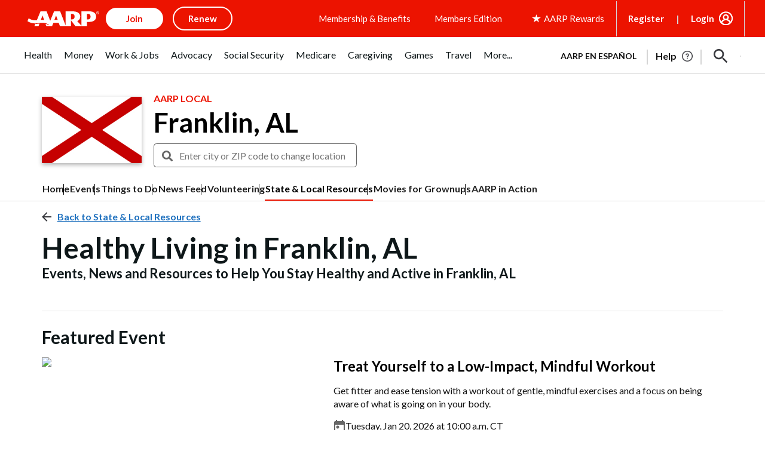

--- FILE ---
content_type: text/html; charset=utf-8
request_url: https://www.google.com/recaptcha/api2/aframe
body_size: 267
content:
<!DOCTYPE HTML><html><head><meta http-equiv="content-type" content="text/html; charset=UTF-8"></head><body><script nonce="9IcJXdNUDCoSY7t_czCELg">/** Anti-fraud and anti-abuse applications only. See google.com/recaptcha */ try{var clients={'sodar':'https://pagead2.googlesyndication.com/pagead/sodar?'};window.addEventListener("message",function(a){try{if(a.source===window.parent){var b=JSON.parse(a.data);var c=clients[b['id']];if(c){var d=document.createElement('img');d.src=c+b['params']+'&rc='+(localStorage.getItem("rc::a")?sessionStorage.getItem("rc::b"):"");window.document.body.appendChild(d);sessionStorage.setItem("rc::e",parseInt(sessionStorage.getItem("rc::e")||0)+1);localStorage.setItem("rc::h",'1768896348007');}}}catch(b){}});window.parent.postMessage("_grecaptcha_ready", "*");}catch(b){}</script></body></html>

--- FILE ---
content_type: text/css
request_url: https://local.aarp.org/css/style_redesign.css?v=111225
body_size: 11405
content:
:root {
	--red-color: #EC1300;
	--red-hover-color: #AB2125;
	--dark-red-color: #dd1200;
	--dark-color: #37383D;
	--black-color: #121212;
	--light-color: #676767;
	--faded-color: #DDD;
	--disabled-color: #CCC;
	--border-color: #D5D5D5;
	--link-color: #2172BF;
	--link-hover-color: #486784;
	--bg-light-color: #f9f8f6;
}

.mt-1 {margin-top: 5px !important;}
.mt-2 {margin-top: 10px !important;}
.mt-3 {margin-top: 15px !important;}
.mt-4 {margin-top: 30px !important;}
.mt-5 {margin-top: 45px !important;}
.mb-1 {margin-bottom: 5px !important;}
.mb-2 {margin-bottom: 10px !important;}
.mb-3 {margin-bottom: 15px !important;}
.mb-4 {margin-bottom: 30px !important;}
.mb-5 {margin-bottom: 45px !important;}
.ml-auto {margin-left: auto !important;}
.mr-auto {margin-right: auto !important;}
.mx-auto {margin-right: auto !important;margin-left: auto !important;}
.d-flex {display: flex;}
.text-heavy {
	font-weight: 700;
}
.aarp-red {
	color: var(--red-color);
}
a.aarp-red {
	color: var(--red-color);
	font-weight: 700;
}
a.aarp-red:hover, a.aarp-red:active, a.aarp-red:focus {
	color: var(--red-color);
	text-decoration: underline;
}

.aarp-red-svg-mask {
	filter: invert(23%) sepia(49%) saturate(4063%) hue-rotate(349deg) brightness(109%) contrast(88%)
}
.text-dark,
.text-dark:hover,
.text-dark:active {
	color: var(--black-color)
}
.text-decoration-none,
.text-decoration-none:hover {
	text-decoration: none;
}
.w-100 {width: 100%;}
.row.narrow {
	margin-left: -6px;
    margin-right: -6px;
}
.row.narrow div[class^="col-"] {
	padding-left: 6px;
    padding-right: 6px;
}
.small {
    font-size: 16px !important;
    font-family: 'Lato', sans-serif;
	color: var(--light-color) !important;
}
.aarp-red {
	color: var(--red-color)
}
.aarp-dark-red {
	color: var(--dark-red-color)
}
.opacity-75 {opacity: .75;}
.opacity-50 {opacity: .5;}
.d-none {display: none !important;}

.btn-black {
	text-align: center;
    border: 1px solid var(--black-color);
    color: var(--black-color);
    border-radius: 24px;
    font-size: 16px;
    line-height: 24px;
    padding-left: 18px;
    padding-right: 18px;
    font-weight: 600;
	cursor: pointer;
    display: flex;
    justify-content: center;
    align-items: center;
	min-height: 42px;
}

.btn-black:hover {
	background: #FFF;
    border: 2px solid var(--black-color);
    color: var(--black-color);
	text-decoration: none;
}

.btn-black:active,
.btn-black.active,
.btn-black:focus {
	background: var(--black-color);
    border: 2px solid var(--black-color);
    color: #FFF;
	text-decoration: none;
	outline: none;
}

.btn-black.disabled:focus,
.btn-black.disabled:hover,
.btn-black.disabled {
	cursor: not-allowed;
	color: #CCC;
    border-color: #CCC;
	background: none;
}

.bg-gray {
	background: var(--dark-color);
	opacity: 0.5;
	color: #FFF;
}

.btn.btn-gray {
	background-color: var(--faded-color) !important;
	color:  var(--light-color) !important;
}
.btn.btn-gray:active,
.btn.btn-gray.active,
.btn.btn-gray:focus {
	background-color: var(--light-color) !important;
}

.btn-red-sq {
	text-align: center;
    border: 1px solid var(--red-color);
    color: var(--red-color);
    border-radius: 8px;
    font-size: 14px;
    line-height: 14.25px;
    padding: 8px;
    min-width: 100px;
    font-weight: 600;
	display: inline-block;
	cursor: pointer;
}
.btn-red-sq:focus,
.btn-red-sq:hover,
.btn-red-sq:active,
.btn-red-sq.active {
	background: var(--red-color);
    color: #FFF;
	text-decoration: none;
}

.btn-red-sq.disabled:focus,
.btn-red-sq.disabled:hover,
.btn-red-sq.disabled {
	cursor: not-allowed;
	color: #CCC;
    border-color: #CCC;
	background: none;
}

button[disabled], html input[disabled],
button[disabled]:hover, html input[disabled]:hover {
	color: #CCC;
    border-color: #CCC;
	border-width: 1px;
	background: none;
}

.card-link,
.pointer {
	cursor: pointer;
}

.card-link:hover .title a {
	text-decoration: underline;
}

.list-group-flush .list-group-item {
	border-right: none;
    border-left: none;
    padding: 10px 0;
}
.list-group-flush .list-group-item:first-child {
	border-top: none;
}
.list-group-flush .list-group-item:last-child {
	border-bottom: none;
}

.toggle-panel {
	background-color: #F9F8F6;
    border: 1px solid #D5D5D5;
    border-radius: 4px;
    margin: 10px 0;
    padding: 24px;
	font-size: 20px;
	line-height: 27px;
	font-weight: 700;
	cursor: pointer;
    position: relative;
	color: var(--dark-color);
	display: flex;
	align-items: center;
	gap: 16px;
}
.toggle-panel .icon {
	margin-left: auto;
}
.toggle-panel .icon .plus {
	display:none;
}
.toggle-panel.collapsed .minus {
	display:none;
}
.toggle-panel.collapsed .plus {
	display:block;
}
.toggle-panel:focus, 
.toggle-panel:hover {
	text-decoration: none;
}
.toggle-panel .answer {
	font-size: 20px;
    line-height: 36px;
    font-weight: 400;
    margin: 20px 0 0;
    border-top: 1px solid #D5d5d5;
    padding-top: 17px;
}

.event-filter .nav:after, .event-filter .nav:before,
.event-filter .ui-helper-clearfix:before, .event-filter .ui-helper-clearfix:after {
	display: none;
}
.event-filter .toggle-panel .text {
	line-height: 1.2;
}
.event-filter .toggle-panel:hover ,
.event-filter .toggle-panel .text:hover {
	color: #000;
	text-decoration: underline;
}


.event-filter .toggle-panel {
	margin: 0;
	background: #FFF;
}
.event-filter .filter-container {
	padding: 16px 16px 2px;
	background: #FFF;
    box-shadow: 0px 0px 10px rgb(0 0 0 / 10%);
}
.event-filter .tab-nav {
    padding: 0 16px 16px;
    text-align: center;
}
.event-filter .tab-nav .nav-tabs {
	box-shadow: none;
    padding: 0;
    border: 0;
}

.event-filter .tab-content {
	margin: 0;
}
.event-filter .filter-buttons {
	display: flex;
    gap: 16px;
    justify-content: center;
    margin: 16px;
}
.event-filter .filter-buttons .btn-black {
	font-size: 14px;
}

.white-btn {
    text-align: center;
    border: 1px solid;
    border-color: var(--dark-color);
    background-color: #FFF;
    color: var(--dark-color);
    border-radius: 16px;
    padding: 2px 6px;
    margin-left: 5px;
    cursor: pointer;
    font-size: 12px;
}
.white-btn:hover {
    background-color: var(--red-color);
    color: #FFF;
    border-color: var(--red-color);
	text-decoration: none;
}

/* date tab */

/* .tab-nav a.btn-black {
	color: var(--black-color);
}
.tab-nav a.btn-black:hover,
.tab-nav a.btn-black:focus,
.tab-nav a.btn-black.active {
	color: #FFF;
} */

.tab-category li.item {
	margin: 5px 10px;
    display: block;
	width: 100%;
}
.tab-category li.item label {
	padding: 3px 0 0 40px
}
.tab-category input[type=checkbox]+label:before {
	border: 1px solid var(--dark-color);
	border-radius: 4px;
}
.tab-category input[type=checkbox]:checked+label:before {
	border-color: var(--red-color);
    background-color: var(--red-color);
}

.tab-category input[type=checkbox].loading+label:before {
	border-color: var(--red-color);
    background-color: var(--red-color);
}
.tab-category input[type=checkbox].loading+label:after {
	content: "\e62e";
    -webkit-animation: fa-spin 2s linear infinite;
    animation: fa-spin 2s linear infinite;
	display: block;
	color: #FFF;
}

.tab-category .item.disabled input[type=checkbox]+label:before {
	border: 1px solid var(--disabled-color);
}
.tab-category .item.disabled label {
	color:var(--disabled-color);
}

.tab-date {
	border: 1px solid #7C7C7C;
    border-radius: 8px !important;
    display: flex;
    width: 280px;
    margin: 0 auto;
    flex-direction: column;
}

.tab-date .ui-datepicker {
	width: 100%;
}
.tab-date .ui-datepicker td {
	width: 14%;
}
.tab-date .text {
	margin: 10px;
}
.tab-date .ui-widget-content .ui-state-active {
	border: 1px solid #c5c5c5;
    background: #f6f6f6;
    font-weight: normal;
    color: #454545;
}
.tab-date .ui-widget-content .ui-state-highlight
 {
	border: 1px solid #c5c5c5;
    background: #f6f6f6;
    font-weight: bold;
    color: #454545;
}
.tab-date .ui-widget-content .ui-state-setdate .ui-state-active,
.tab-date .ui-widget-content .ui-state-selected {
	border: 1px solid var(--red-color);
    background: var(--red-color);
	color: #FFF;
}

.tab-date #datepickers {
    display: flex;
    justify-content: center;
}
.tab-date #datepickers .ui-datepicker td {
	padding:1px 0;
}
.tab-date #datepickers .ui-datepicker {
    border: none;
	display: flex !important;
    justify-content: center;
	flex-direction: column;
    gap: 16px;
	background: none;
}
.tab-date #datepickers .ui-datepicker-row-break {
	display: none;
}
.tab-date #datepickers .ui-datepicker-group {
	border: 1px solid #7C7C7C;
    padding: initial;
    border-radius: 8px;
    background-color: #FFF;
	width: unset;
}

.tab-date #datepickers .ui-datepicker .ui-datepicker-header {
	border: none;
    background: none;
}

.tab-date #datepickers .ui-datepicker .ui-datepicker-header .ui-icon {
	font-family: "Font Awesome 5 Pro";
    font-weight: 900;
    -webkit-font-smoothing: antialiased;
    display: inline-block;
    font-style: normal;
    font-variant: normal;
    text-rendering: auto;
    line-height: 1;
    text-indent: unset;
    font-size: 20px;
    width: 13px;
    height: 20px;
	background: none;
	cursor: pointer;
}
.ui-datepicker .ui-datepicker-next,
.ui-datepicker .ui-datepicker-next.ui-datepicker-next-hover {
    right: 8px;
}
.ui-datepicker .ui-datepicker-prev,
.ui-datepicker .ui-datepicker-next.ui-datepicker-next-prev {
    left: 8px;
}

.tab-date #datepickers .ui-datepicker .ui-datepicker-header .ui-icon-circle-triangle-e:before {
    content: "\f054";
}
.tab-date #datepickers .ui-datepicker .ui-datepicker-header .ui-icon-circle-triangle-w:before {
    content: "\f053";
}
.tab-date #datepickers .ui-datepicker .ui-datepicker-header .ui-state-hover {
	border: none;
    background: none;
}
.tab-date #datepickers .ui-datepicker table {
	margin: 0;
}
.tab-date #datepickers .ui-datepicker th {
	font-size: 12px;
}
/* .tab-date #datepickers .ui-datepicker th.ui-datepicker-week-end {
	color: var(--red-color);
} */

.tab-date #datepickers .ui-datepicker .ui-state-default {
	border: none;
    background: none;
    text-align: center;
	padding: 5px 9px;
    border: 1px solid #FFF;
}
/* .tab-date #datepickers .ui-datepicker .ui-datepicker-week-end .ui-state-default {
	color: var(--red-color);
} */
.tab-date #datepickers .ui-datepicker .ui-state-default.ui-state-highlight {
	color: var(--dark-color);
}
.tab-date #datepickers .ui-datepicker .ui-state-default.ui-state-active,
.tab-date #datepickers .ui-datepicker .ui-state-default.ui-state-hover {
	color: var(--red-color);
    border: 1px solid var(--red-color);
    border-radius: 8px;
	font-weight: 600;
}
.tab-date #datepickers .ui-datepicker .ui-state-default.ui-state-selected,
.tab-date #datepickers .ui-datepicker .ui-state-default.ui-state-start-date ,
.tab-date #datepickers .ui-datepicker .ui-state-default.ui-state-end-date {
    background: var(--red-color);
    border: 1px solid var(--red-color);
	color: #FFF;
    border-radius: 8px;
	font-weight: 600;
}

.tab-date #datepickers .ui-datepicker .ui-state-range {
	background: #FFC6B3;
    color: var(--red-color);
    border: 1px solid #FFC6B3;
	font-weight: 600;
}
.tab-date #datepickers .ui-datepicker .ui-state-noevent a.ui-state-default {
    color: #CCC;
}
.tab-date #datepickers .ui-datepicker .ui-state-default.ui-state-hover.ui-state-range {
    background: var(--red-color);
    border: 1px solid var(--red-color);
	color: #FFF;
	font-weight: 600;
    border-radius: 0
}
.tab-date #datepickers .ui-datepicker .ui-state-default.ui-state-start-date {
	border-top-right-radius: 0;
	border-bottom-right-radius: 0;
}
.tab-date #datepickers .ui-datepicker .ui-state-default.ui-state-end-date {
	border-top-left-radius: 0;
	border-bottom-left-radius: 0;
}

/* end date tab */

.keyword-form {
	display: flex;
    gap: 12px;
}

.listing-module, .vcc-design .ar-listing, .vcc-view {
	font-family: 'Lato', sans-serif;
}

.listing-module .subtitle .white-btn:hover, 
.vcc-design .ar-listing .subtitle .white-btn:hover {
    background-color: var(--red-color);
    color: #FFF;
    border-color: var(--red-color);
}

.listing-module .date-nav, 
.vcc-design .ar-listing .date-nav {
	display: flex;
    justify-content: center;
    align-items: center;
    gap: 16px;
	margin-bottom: 24px;
}
.vcc-design  .date-string {
    font-size: 16px;
    line-height: 20px;
    color: var(--red-color);
    font-weight: 700;
    text-transform: uppercase;
    text-align: center;
}

.listing-module .date-nav .btn-round,
.carousel-control .btn-round,
.vcc-design .ar-listing .date-nav .btn-round {
	border: 1px solid var(--dark-color);
	background-color: #FFF;
    width: 30px;
    height: 30px;
    border-radius: 50%;
    text-align: center;
    align-items: center;
    justify-content: center;
    font-size: 12px;
	cursor: pointer;
    display: flex;
}

.listing-module .date-nav.hide-nav .btn-round,
.vcc-design .ar-listing .date-nav.hide-nav .btn-round {
	display: none;
}
.listing-module .date-nav .btn-round .fa-chevron-right,
.carousel-control .btn-round .fa-chevron-right,
.vcc-design .ar-listing .date-nav .btn-round .fa-chevron-right {
	margin-top: 2px;
    margin-left: 1px;
}
.listing-module .date-nav .btn-round .fa-chevron-left, 
.carousel-control .btn-round .fa-chevron-left,
.vcc-design .ar-listing .date-nav .btn-round .fa-chevron-left {
	margin-top: 2px;
    margin-right: 1px;
}

.listing-module .date-nav .btn-round:focus,
.listing-module .date-nav .btn-round:hover,
.listing-module .date-nav .btn-round:active,
.listing-module .date-nav .btn-round.active,
.carousel-control .btn-round:focus,
.carousel-control .btn-round:hover,
.carousel-control .btn-round:active,
.vcc-design .ar-listing .date-nav .btn-round:focus,
.vcc-design .ar-listing .date-nav .btn-round:hover,
.vcc-design .ar-listing .date-nav .btn-round:active,
.vcc-design .ar-listing .date-nav .btn-round.active {
	border: 1px solid var(--red-color);
	background: var(--red-color);
    color: #FFF;
	text-decoration: none;
}
.carousel-control .btn-round:focus i,
.carousel-control .btn-round:hover i,
.carousel-control .btn-round:active i {
    color: #FFF;
}

.listing-module .date-nav.disable-next .filter-next-week,
.listing-module .date-nav.disable-next .filter-next-day,
.listing-module .date-nav.disable-prev .filter-prev-week,
.listing-module .date-nav.disable-prev .filter-prev-day,
.listing-module .date-nav .btn-round.disabled:focus,
.listing-module .date-nav .btn-round.disabled:hover,
.listing-module .date-nav .btn-round.disabled,
.vcc-design .ar-listing .date-nav.disable-next .filter-next-week,
.vcc-design .ar-listing .date-nav.disable-next .filter-next-day,
.vcc-design .ar-listing .date-nav.disable-prev .filter-prev-week,
.vcc-design .ar-listing .date-nav.disable-prev .filter-prev-day,
.vcc-design .ar-listing .date-nav .btn-round.disabled:focus,
.vcc-design .ar-listing .date-nav .btn-round.disabled:hover,
.vcc-design .ar-listing .date-nav .btn-round.disabled {
	cursor: not-allowed;
	color: #CCC;
    border-color: #CCC;
	background: none;
}

.listing-module .date-string
.vcc-design .ar-listing .date-string {
	font-size: 16px;
	line-height: 20px;
	color: var(--red-color);
	font-weight: 700;
	text-transform: uppercase;
	text-align: center;
}

.filter-navigation .toggle-panel:focus {
	outline: none;
	color: var(--black-color);
}
.filter-navigation:has(.toggle-panel:focus){
	outline: #ef3829 dotted 2px
}

.listing-module .vcc-item:first-child,
.listing-module .vcc-item,
.vcc-design .ar-listing .vcc-item:first-child,
.vcc-design .ar-listing .vcc-item {
	background: #FFFFFF;
	border: 1px solid var(--border-color);
	box-shadow: 0px 0px 10px rgba(0, 0, 0, 0.1);
	border-radius: 4px;
	margin-bottom: 20px;
	padding: 20px;
	overflow: hidden;
}
.list .vcc-item .title {
	color: var(--dark-color);
	margin: 10px 0;
	font-size: 20px;
	line-height: 24px;
	font-weight: 700;
	display: flex;
    gap: 10px;
}
.list .vcc-item .title .list-icon {
	margin-top: 3px;
}

.list .vcc-item .top {
	display: flex;
	align-items: center;
	font-size: 12px;
	line-height: 16px;
	font-weight: 900;
	text-transform: uppercase;
}
.vcc-item  .gold-slug {
    font-size: 15px;
    font-weight: 700;
    text-transform: uppercase;
    color: var(--red-color);
    margin: 0 0 -5px;
}
.bottom-slug {
	display:none;
    font-size: 15px;
    font-weight: 700;
    text-transform: uppercase;
    color: #FFF;
	background-color: #000;
	padding: 5px 10px;
    position: absolute;
    width: 100%;
    bottom: 0;
}
.past-event {
	opacity: .5;
    pointer-events: none;
}
.past-event .image {
	position: relative;
}
.past-event .bottom-slug {
	display: initial;
}

.vcc-item .category .icon {
	margin-right: 5px;
	max-width: 24px;
}
.vcc-item .top .category-name a, .vcc-item .top .category-name a:active {
	color: var(--dark-color);
}
.vcc-item .top .category-name a:hover {
	color: var(--red-color);
}
.vcc-item .share {
	margin-left: auto;
	cursor: pointer;
}
.vcc-item .share .icon {
	margin-right: 5px;
}
.vcc-item .detail {
	display: flex;
	margin: 5px 0;
	gap: 10px;
}
.vcc-item .image-right {
	float: right;
    margin-left: 10px;
	text-align: center;
}
.vcc-item .image-left {
	float: left;
    margin-right: 10px;
	text-align: center;
}
.vcc-item .image {
    width: 100%;
	max-width: 130px;
	margin-bottom: 12px;
}
.vcc-item .image img {
	border-radius: 4px;
}
.vcc-item .description {
	margin-bottom: 10px;
	width: 100%;
}

.vcc-item .detail .eventfull {
	font-weight: bold;
}
.vcc-item .detail .icon.calendar {
	margin:0 1px;
}

.vcc-item .read-more {
	border: 1px solid var(--red-color);
	color: var(--red-color);
	border-radius: 20px;
	padding: 7px 50px;
    margin-top: 10px;
    display: inline-block;
}

.content .dropdown .dropdown-toggle {
	background: #FFFFFF;
	border: 1px solid var(--light-color);
	border-radius: 4px;
	text-transform: unset;
    font-weight: 400;
	color: var(--light-color) !important;
}
.content .dropdown.open>.btn.btn-default.dropdown-toggle, 
.content .dropdown .dropdown-toggle:focus,
.content .dropdown .dropdown-toggle:active,
.content .dropdown .dropdown-toggle:hover {
	background-color: unset;
}
.content .dropdown .dropdown-toggle .caret {
	margin-left: 20px;
}
.content .dropdown-menu>li>a:focus, .dropdown-menu>li>a:hover {
	background: #F5F5F5;
}
.content .dropdown-menu.break-space li,
.content .dropdown-menu.break-space li a {
	white-space: break-spaces;
}
.share-dropdown-btn {position: relative;}
.share-dropdown {
	display:none;
	position: absolute;
    min-height: 100px;
    background-color: #FFF;
    box-shadow: 0px 0px 10px rgb(0 0 0 / 10%);
    padding: 10px;
    right: 0;
	width: unset;
	z-index: 1;
}

.ar-listing .ar-show-more a,
.vcc-design .ar-listing .ar-show-more a {
	width: 100%;
}
.vcc-design .ar-listing .ar-show-more a:hover {
	color: #FFFFFF !important;
	text-decoration: underline;
}
.vcc-design .ar-listing .ar-show-more .icon-down-arrow,
.vcc-design .ar-listing .ar-show-more .middle-divider {
	display: none;
}

.vcc-design .weekly-subsection {
    font-size: 16px;
    font-weight: 800;
    text-transform: uppercase;
    margin-bottom: 16px;
}

.repeated-events-list {
	font-size: 14px;
}

.banner-featured .row .col {
	margin: 15px 0;
}

.vcc-design .ar-listing .ar-show-more a,
.aarpe-footer .aarpe-newsletter .btn,
.btn,
.big-red-button {
    background-color: var(--red-color);
	color: #FFFFFF !important;
    border-radius: 22px;
    padding: 12px 50px;
    display: inline-block;
	text-align: center;
	border: none;
	white-space: nowrap;
	font-weight: normal;
    text-transform: initial;
    font-size: initial;
	line-height: initial;
	text-decoration: none;
}

form .btn {
	padding: 8px 20px;
}


.aarpe-footer .aarpe-newsletter .btn:focus,
.aarpe-footer .aarpe-newsletter .btn:active,
.aarpe-footer .aarpe-newsletter .btn:hover,
.vcc-design .ar-listing .ar-show-more a:focus,
.vcc-design .ar-listing .ar-show-more a:active,
.vcc-design .ar-listing .ar-show-more a:hover,
.btn:focus,
.btn:active,
.btn:hover,
.big-red-button:focus,
.big-red-button:active,
.big-red-button:hover {
    background-color: var(--red-hover-color);
	text-decoration: none;
}

.big-red-button.full {
	width: 100%;
}


/****************
* New Header, Nav and Breadcrumb
****************/

/* header.new {
	z-index: 1;
} */

.header-line {
	display: flex;
	column-gap: 15px;
	align-items: flex-start;
	flex-wrap: wrap;
	flex-direction: column;
	width: 100%;
}
.header-group .header-subtitle {
	width: 100%;
	display: flex;
	flex-direction: column;
	column-gap: 10px;
}
.header-group .header-subtitle .city {
	color: #222;
	font-weight: 700;
	font-size: 20px;
	text-transform: uppercase;
}
.header-group .header-subtitle .highlighting {
	font-size: 16px;
}

.header-line .highlighting {
	font-size: 16px;
	font-weight: bold;
	color: #616161;
	text-transform: uppercase;
}
.header-group .header-group {
	/* border-bottom: 1px solid #e1e1e1; */
    padding-bottom: 10px;
}
.header-group .header-group .header-group-rightside-module {
	margin-left: auto;
}
.header-group .header-title h1, 
.header-group .header-title {
	font-size: 36px;
	margin: 15px 0 0;
	font-weight: 700;
}
.header-group .header-subtitle h2 {
	font-size: 22px;
	margin-top: 5px;
}
header.new .location {
	font-weight: 700;
	font-size: 30px;
	margin: 0;
	line-height: 1.1;
}

header.new .guest-header-title {
	font-weight: 700;
	font-size: 30px;
	margin: 0;
	line-height: 1.1;
}
header.new .guest-header-subtitle {
	font-size: 22px;
	font-weight: bold;
	text-transform: uppercase;
}

header.new .location a,
header.new .pr .subtitle a,
.header-group .header-title h1 a {
	color: #000;
}

header.new .pr .subtitle {
	font-size: 20px;
	font-weight: 700;
	text-transform: uppercase;
}

.persistent-change-city {
	position: relative;
	margin-top: 10px;
	max-width: 100%;
}
.persistent-change-city .fa-search {
	position: absolute;
    left: 14px;
    top: 18px;
    font-size: 18px;
    color: #676767;
}
.persistent-change-city .city-state {
	width: 340px;
    max-width: 100%;
    padding-left: 42px;
    border: 1px solid #676767;
    border-radius: .25em;
    font-size: 18px;
    line-height: 150%;
    color: #676767;
    height: 50px;
}
.persistent-change-city .city-state:focus {
	outline: 1.25px solid #676767;
}
.persistent-change-city .city-state-container {
    font-size: 18px;
}
.persistent-change-city .city-state-container .ui-menu-item-wrapper {
    padding: 8px 14px;
}
.persistent-change-city .city-state-container .ui-menu-item-wrapper.ui-state-active {
	background: var(--dark-red-color);
    border-color: var(--dark-red-color);
}

.secondary-menu {
	list-style: none;
	display: none;
	margin: 0;
	padding: 0;
	/* vcc style border-bottom: 1px solid var(--border-color); */
}

nav.section {
	border-top: 3px solid var(--border-color);
    border-bottom: 3px solid var(--border-color);
}
nav.section.show .container {
	position: relative;
}
nav.section.show .secondary-menu {
	display: flex;
    flex-direction: column;
    position: absolute;
	margin-top: 3px;
    left: 0;
    right: 0;
    width: 100%;
    z-index: 2;
    padding: 10px 0;
    background-color: #FFF;
	border-bottom: 1px solid var(--border-color);
	box-shadow: 0 5px 6px rgba(0, 0, 0, 0.2);
}

nav.section .section-toggle {
	display: flex;
	align-items: center;
	cursor: pointer;
	padding: 10px 20px;
	font-weight: 700;
	/* border-bottom: 4px solid #333; */

}
nav.section .section-toggle > i {
	transition: -webkit-transform .35s;
	transition: transform .35s;
	transition: transform .35s,-webkit-transform .35s;
	margin-left: auto;
}
nav.section.show .section-toggle > i {
	-webkit-transform: rotateX(180deg);
    transform: rotateX(180deg);
}


.secondary-menu > li {
	position: relative;
	padding: 14px 20px;
}
.secondary-menu li:hover {
	background: #f4f3f3;
}
.secondary-menu li.more {
	flex-direction: column;
	cursor: pointer;
	padding-bottom: 0;
}
.secondary-menu li.more span {
	padding-bottom: 10px;
}

.secondary-menu li.more .menuitem > i {
	margin-left: 5px;
	font-size: 15px;
	transition: -webkit-transform .35s;
	transition: transform .35s;
	transition: transform .35s,-webkit-transform .35s;
}
.secondary-menu li.espanol {
    /* text-transform: uppercase; */
	font-size: 14px;
	color: #454545;
}


.secondary-menu .menuitem {
	color: #222;
    font-weight: 700;
	padding: 0;
    line-height: 1;
	height: fit-content;
	display: block;
}
/* vcc style
.secondary-menu .menuitem:hover {
	text-decoration: none;
} */

.secondary-menu li.more.show-submenu > .secondary-submenu {
	display: block;
	padding: 0;
}
.secondary-menu li.more.show-submenu .menuitem > i {
	-webkit-transform: rotateX(180deg);
    transform: rotateX(180deg);
}

.secondary-submenu {
	display: none;
	list-style: none;
	padding: 0;
	top: 40px;
	z-index: 1;
	min-width: 200px;
	border: none;
}

/* .secondary-menu li {
	background: #fcfafb;
	border-top: 1px solid #e8e8e8;
} */
.secondary-menu li.active > a {
	/* color: #dd1200; */
	text-decoration: underline;
}

.secondary-submenu .menuitem {
	padding: 14px 0 10px;
    display: block;
}
.secondary-submenu .menuitem.active {
	color: #dd1200;
}

.container.content {
	margin-top: 20px;
}

.breadcrumbs-container {
    margin-top: 15px;
	display: flex;
    align-items: center;
}
.breadcrumbs-container .breadcrumbs {
	color: #2172BF;
	display: flex;
    font-weight: 700;
    gap: 10px;
    list-style: none;
    margin: 0;
    padding: 0;
	width: 100%;
}
.breadcrumbs-container .breadcrumbs li {
	white-space: nowrap;
    text-overflow: ellipsis;
    overflow: hidden;
}
.breadcrumbs-container .breadcrumbs li:first-child {
	overflow: unset;
}
.breadcrumbs-container .breadcrumbs i {
	color: #676767;
}
.breadcrumbs-container .breadcrumbs li:first-child i {
	display:none;
}
.breadcrumbs-container .breadcrumbs a {
	color: #2172BF;
	text-decoration: underline;
}


/****************
* VCC Detail
****************/

.page-vcc-event-detail .content {
	padding-top: 30px;
}

.vcc-view a {
	color: var(--link-color);
}
.vcc-view .description a,
.vcc-view .description a span {
	color: var(--link-color) !important;
}

.vcc-view .description a:hover,
.vcc-view .description a:active,
.vcc-view .description a:focus,
.vcc-view .description a:visited  {
	color: var(--link-color) !important;
}

.vcc-view .tab-nav {
	margin-top: 24px;
}
.vcc-view .tab-content {
	margin-top: 24px;
}

.vcc-view .teaser {
	margin-top: 22px;
}
.vcc-view .teaser.collapsed .teaser-hidden {
	display: none;
}
.vcc-view .teaser.collapsed .description {
    height: 280px;
    overflow: hidden;
	position: relative;
}
.vcc-view .teaser.collapsed .description.shorter {
    height: 160px;
}
.vcc-view .teaser.collapsed .description.how-to-join {
    height: unset;
}
.vcc-view .teaser.collapsed .description:before {
	content: '';
    width: 100%;
    height: 80px;
    position: absolute;
    left: 0;
    bottom: 0;
    background: linear-gradient(transparent 10px, white);
}
.toggle-btn {
	cursor: pointer;
    color: var(--red-color);
}
.youtube-wrapper {
	position: relative;
	height: 100%;
	width: 100%;
	padding-bottom: 56%;
}
.vcc-view .teaser .teaser-read-less,
.vcc-view .teaser .teaser-read-more {
	display: none;
	cursor: pointer;
	color: var(--red-color);
}
.vcc-view .teaser.collapsed .teaser-read-more {
	display: inline-block;
}
.vcc-view .teaser.shown .teaser-read-less {
	display: inline-block;
}


.back-to-vcc {
	padding: 17.5px 0;
	border-top: 1px solid var(--border-color);
	border-bottom: 1px solid var(--border-color);
	background-color: #F9F8F6;
}
.back-to-vcc .link {
	display: flex;
	color: var(--link-color);
	font-weight: 700;
	text-decoration: underline;
}
.back-to-vcc .link img {
    margin-right: 5px;
}

.vcc-view .top {
	margin: 0 0 10px;
}
.vcc-view .detail {
	margin: 15px 0;
}
.vcc-view .detail .icon {
	width: 26px;
    text-align: center;
	min-width: 26px;
}
.vcc-view .detail.duration .icon {
	right: -3px;
    position: relative;
}
.vcc-view .view-image {
	margin: 15px 0;
}
.vcc-view .title {
	font-size: 36px;
	line-height: 42px;
	margin: 10px 0;
	padding-bottom: 20px;
	border-bottom: 1px solid var(--border-color);
	display: flex;
    align-items: center;
    gap: 16px;
}
.vcc-view .title a {
	margin-left: auto;
}
.vcc-view .dropdown {
	margin: 10px 0 10px 30px;
}

.vcc-view .big-red-button {
	padding: 10px 84px;
}
.vcc-view .register-wrapper {
	padding: 10px;
}
.vcc-view .register-wrapper.sticky.is-stuck {
	position: -webkit-sticky; /* Safari */
	position: sticky;
	top: -1px;
	background: #F9F8F6;
    box-shadow: 0px 4px 10px rgb(0 0 0 / 20%);
	border-radius: 4px;
	z-index: 1;
}
.vcc-view .is-sticky .register-wrapper {
	padding: 10px;
	background: #F9F8F6;
    box-shadow: 0px 4px 10px rgb(0 0 0 / 20%);
	left: 0;
    width: 100% !important;
	z-index: 3 !important;
}
.vcc-view .print {
	font-size: 17.5px;
	margin-left: 15px;
	padding: 2.5px;
	cursor: pointer;
}

.faqs-accordion {margin-top: 22px;}

.faqs-header {
	display: flex;
    align-items: center;
}
.faqs-subheader {
	font-size: 16px;
    text-transform: uppercase;
	font-weight: 900;
}
.faqs-accordion .qa-item {
	border-top: 1px solid #D5D5D5;
	margin-top: 12px;
	padding-top: 12px;
}
.faqs-accordion .qa-item:first-child {
	border-top: none;
	margin-top: 0;
	padding-top: 0;
}

.vcc-view .btn-accordion-expand-all:active,
.vcc-view .btn-accordion-expand-all:hover,
.vcc-view .btn-accordion-expand-all {
	margin-left: auto;
	cursor: pointer;
	color: var(--red-color);
}

.accordion-item {
	background-color: #F9F8F6;
    border: 1px solid #D5D5D5;
    border-radius: 4px;
    margin: 10px 0;
    padding: 20px;
}
.accordion-item .question {
	font-size: 18px;
	line-height: 22px;
	font-weight: 700;
	cursor: pointer;
    position: relative;
	color: var(--dark-color);
	display: flex;
    align-items: center;
}
.accordion-item .icon {
    padding-left: 8px;
    margin-left: auto;
}
.accordion-item .answer,
.accordion-item .icon .minus {
	display:none;
}
.accordion-item.active .answer,
.accordion-item.active .minus {
	display:block;
}
.accordion-item.active .plus {
	display:none;
}

.accordion-item .question:focus, 
.accordion-item .question:hover {
	text-decoration: none;
}
.accordion-item .answer {
    font-weight: 400;
    margin: 14px 0 0;
    border-top: 1px solid #D5d5d5;
    padding-top: 14px;
}

.tab-nav .nav-tabs {
	display: flex;
    justify-content: center;
    gap: 16px;
	box-shadow: 0px 0px 10px rgb(0 0 0 / 10%);
	padding: 16px;
	/*margin: 22px 0px;*/
}
.tab-nav .nav-tabs.redline {
	display: flex;
    justify-content: center;
    gap: 16px;
	box-shadow: 0px 0px 10px rgb(0 0 0 / 10%);
	padding: 0 16px;
	box-shadow: none;
	/*margin: 22px 0px;*/
}
.tab-nav .nav-tabs.redline .nav-item {
	cursor: pointer;
	padding: 16px;
	line-height: 1.2;
	text-transform: uppercase;
	font-weight: 700;
	position: relative;
	color: var(--dark-color);
}
.tab-nav .nav-tabs.redline .nav-item:focus,
.tab-nav .nav-tabs.redline .nav-item:hover {
	text-decoration: none;
	color: initial;
}

.tab-nav .nav-tabs.redline .nav-item:after {
    content: "";
    display: block;
    background: var(--red-color);
    border-radius: 8px 8px 0px 0px;
    position: absolute;
    left: 0px;
    right: 0px;
    bottom: 0px;
    height: 0px;
    transition: height 0.2s;
}

.tab-nav .nav-tabs.redline .nav-item.active:after {
	height: 2px;
}
.tab-nav .nav-tabs.redline .nav-item:hover:after {
	height: 6px;
}

.module-title,
.vcc-design .ar-listing h2, 
.vcc-view h2 {    
    font-size: 24px;
    font-weight: 600;
    line-height: 1.25;
	margin-bottom: 20px;
}

.brown-box {
	background-color: #F9F8F6;
    border: 1px solid #D5D5D5;
    border-radius: 4px;
    padding: 15px;
}
.brown-box.rewards a img {margin: 0;}

.card-tout {
	padding: 30px;
	font-family: 'Lato', sans-serif;
	font-size: 14px;
}
.card-tout .image {
	margin: 0 auto;
}
.card-tout .action {
    display: flex;
    gap: 16px;
    align-items: center;
}
.card-tout .list {
    padding-left: 20px;
    margin: 10px 0;
}
.card-dark {
	background-color: #121212;
	color: #d5d5d5;
}
.card-dark a {
	color: #FFF;
	font-weight: 600;
	text-decoration: underline;
}
.card-dark a:hover {
	text-decoration: none;
}
.card-dark a.btn {
	text-align: center;
    background-color: #FFF;
    color: #121212 !important;
    border-radius: 24px;
	padding: 8px 30px;
    font-weight: 600;
    cursor: pointer;
    display: flex;
    justify-content: center;
    align-items: center;
	text-decoration: none;
}
.card-dark a.btn:hover {
	text-decoration: underline;
}
.card-dark .title {
	color: #FFF;
	font-weight: 600;
	font-size: 20px;
}

.fc {
	display: flex;
    align-items: center;
    gap: 16px;
}
.top-tout { background-color:#333333;}
.top-tout .content {display: flex; align-items: center; justify-content: center; padding: 10px; font-size: 15px;}
.top-tout .close-icon {color: #FFF; font-size: 18px; cursor: pointer; margin: 0 10px 0 20px;}
.top-tout .message {font-weight: 700; color: #FFF; margin:0 auto;}
.top-tout .arrow-right {margin-left:5px;font-size: 18px;vertical-align: middle;}

/****************
* carousel
****************/

.carousel {
	padding-bottom: 40px;
}
.carousel-control {
	background: none;
	display: flex;
    flex-direction: column;
    font-size: 50px;
	background: none !important;
	padding-top: 30%;
	margin-left: 20px;
	margin-right: 20px;
	width: unset;
	opacity: .7;
}
.carousel-control.p-4x3{
	padding-top: 40%;
}
.carousel-control i {
	text-shadow: 0px 3px 6px rgb(255 255 255 / 90%);
	color: var(--dark-color);
}
.carousel-control:hover {
    outline: 0;
    color: #fff;
    text-decoration: none;
	background: none;
}
.carousel-indicators {
	bottom: -22px;
	display: flex;
    justify-content: center;
    align-items: center;
}
.carousel-indicators li {
	border: 1px solid var(--light-color);
	margin: 10px;
}
.carousel-indicators li.active {
	background-color: var(--light-color);
	margin: 10px;
}
/* .carousel .item a {text-decoration: none !important;} */


.btn-top {
	border: 1px solid var(--dark-color);
	background-color: #FFF;
    width: 40px;
    height: 40px;
    border-radius: 20px;
    text-align: center;
    align-items: center;
    justify-content: center;
    font-size: 18px;
	cursor: pointer;
    display: flex;
	margin: 20px auto;
}

.back-to-top {
    display: none;
    position: fixed;
    bottom: 10px;
    z-index: 1;
    right: 30px;
}

.back-to-top.stuck {
	display: inline-flex;
}

/* .vcc-newsletter-spot {
	background: #FFFFFF;
	border: 1px solid var(--border-color);
	border-radius: 6px;
	padding: 20px;
	text-align: center;
	margin-bottom: 30px;
}
.vcc-newsletter-spot .heading {
	display: flex;
	align-items: center;
    justify-content: center;
}
.vcc-newsletter-spot .heading .text {
	font-weight: 900;
	font-size: 28px;
	line-height: 34px;
	color: #37383D;
	margin-top: 10px;
}
.vcc-newsletter-spot .body {
	margin: 10px 0;
}
.vcc-newsletter-spot .newsletter-mail {
	width: 90px;
} */


/****************
* listing-module
****************/

.listing-module h2,
.listing-module h3 {
	margin: 0 0 10px;
}
.listing-module ul.list {
	padding: 0;
}
.listing-module .list .title a, .ar-listing .list h4 a {
    color: #333;
}
.listing-module ul.list .item {
	background: #FFFFFF;
    border: 1px solid var(--border-color);
    box-shadow: 0px 0px 10px rgba(0, 0, 0, 0.1);
    border-radius: 4px;
    margin-bottom: 20px;
    padding: 20px;
    overflow: hidden;
}
.listing-module .btn-more {
    background-color: var(--red-color);
	color: #FFFFFF !important;
    border-radius: 22px;
    padding: 12px 50px;
	text-align: center;
	border: none;
	white-space: nowrap;
	font-weight: normal;
    text-transform: initial;
    font-size: initial;
	line-height: initial;
	text-decoration: none;
	width: 100%;
}
.listing-module .btn-more:hover {
	background-color: var(--red-hover-color);
    text-decoration: none;
}

.form-filter {
    align-items: center;
	display: flex;
    flex-wrap: wrap;
	gap: 12px;
}
.form-filter .left {
    align-items: center;
	display: flex;
    flex-wrap: wrap;
    gap: 6px;
}
.form-filter .right {
    align-items: center;
	display: flex;
    gap: 6px;
}
.form-filter .town-picker {flex: 1;}
.form-filter .town-picker label {margin:0;}
.form-filter .town-picker .search {padding: 12px 18px;}
.form-filter .town-picker .city-state {max-width: 100%; width: 212px; padding: 5px 12px;}
.form-filter .tab-format {background-color: #EEE;}
.form-filter .tab-format.active,
.form-filter .tab-format:hover {background-color: #000; color: #FFF; border-width: 1px;}


.form-filter .fc {display: flex;align-items: center;gap: 6px;}
.form-filter input[type=checkbox]+label:before {
    border: 1px solid var(--dark-color);
    border-radius: 4px;
}
.form-filter input[type=checkbox]+label.disabled {
    color: #AAA;
}
.form-filter input[type=checkbox]+label.disabled:before {
    border-color: #AAA;
}

input[type=checkbox]:checked+label:before {
	border-color: var(--red-color);
    background-color: var(--red-color);
}

.new-popup { margin-top: 190px;}
.new-popup .modal-body { padding: 20px;}
.new-popup .input-wrapper {display: flex;justify-content: center;gap: 10px;}
.new-popup .input-wrapper input {width: 100%; max-width: 200px;}
.new-popup.no-header .modal-header {top: 5px;right: 5px;}

.box-light {
	background-color: var(--bg-light-color);
    padding: 20px;
}


/****************
* Brightspot
****************/
.RichTextArticleBody ul {
	padding-left: 20px;
}
.RichTextArticleBody .Enhancement {
	margin: 40px 0;
}
.RichTextArticleBody .Enhancement .Enhancement-item img {
	width: auto;
    max-width: 100% !important;
	height: auto;
}

.aarpe-ad-wrapper.dynamic-leader .celtra-ad-inline-host  {
    max-height: 90px;
}

/****************
* Media Queries
****************/


@media (min-width: 400px) {
	
}


/* Small devices (landscape phones, 576px and up) */
@media (min-width: 576px) {

	.fc-sm {
		display: flex;
		align-items: center;
		gap: 16px;
	}
	.vcc-item .img {
		width: 100%;
		max-width: 200px;
		min-width: 200px;
		margin-bottom: 12px;
	}
	.header-group .header-subtitle {
		flex-direction: row;
		align-items: center;
		line-height: 1;
		margin-bottom: 5px;
	}
	/* .btn-black {
		min-width: 128px;
	} */
	.event-filter .filter-buttons .btn-black {
		min-width: 195px;
		font-size: 16px;
	}
	.event-filter .toggle-panel .text {
		font-size: 20px;
	}

	ul.col-3 {
		-moz-column-count: 2;
		-moz-column-gap: 20px;
		-webkit-column-count: 2;
		-webkit-column-gap: 20px;
		column-count: 2;
		column-gap: 20px;
	}

}

/* special breakpoint for calendar widget */
@media (min-width: 600px) {
	.tab-date #datepickers .ui-datepicker {
		flex-direction: unset;
	}
	.tab-date {
		border: none;
	}
}


/* Medium devices (tablets, 768px and up) */
@media (min-width: 768px) {

	.fc-md {
		display: flex;
		align-items: center;
		gap: 16px;
	}
	.fb-md {
		display: flex;
		align-items: baseline;
		gap: 16px;
	}
	.d-md-none {
		display: none;
	}
	.d-md-block {
		display: block !important;
	}
	.module-title,
	.vcc-design .ar-listing h2, 
	.vcc-view h2 { font-size: 26px;}

	.flex-center {
		display: flex;
		align-items: center;
		gap: 10px;
	}
	.flex-start {
		display: flex;
		align-items: flex-start;
		gap: 10px;
	}
	.top-tout .content { text-align: center;}
	.vcc-item .title {
		font-size: 24px;
		line-height: 30px;
	}
	.vcc-item .image {
		max-width: 200px;
	}
	.vcc-view .title {
		font-size: 38px;
		line-height: 46px;
	}
	.vcc-searchbox .dk-select {
		width: initial;
		margin: 0 10px 0 0;
	}
	.carousel-control{
    	justify-content: center;
		padding-top: unset !important;
		margin-right: 0;
		margin-left: 0;
	}
	.homepage-featured .main-event h3 {
		font-size: 22px;
	}
	.event-filter {
		margin: initial;
	}
	.event-filter.vcc-category-page{
		margin: initial;
	}
	ul.col-2 {
		-moz-column-count: 2;
		-moz-column-gap: 20px;
		-webkit-column-count: 2;
		-webkit-column-gap: 20px;
		column-count: 2;
		column-gap: 20px;
	}
	ul.col-3 {
		-moz-column-count: 3;
		-moz-column-gap: 20px;
		-webkit-column-count: 3;
		-webkit-column-gap: 20px;
		column-count: 3;
		column-gap: 20px;
	}
	ul.col-4 {
		-moz-column-count: 4;
		-moz-column-gap: 20px;
		-webkit-column-count: 4;
		-webkit-column-gap: 20px;
		column-count: 4;
		column-gap: 20px;
	}
	.tab-date #datepickers .ui-datepicker-group {
		padding: 8px 6px;
	}

	header.new .location {
		font-size: 45px;
	}
	.header-group .header-title h1, 
	.header-group .header-title {
		font-size: 40px;
	}
	.header-group .header-line {
		flex-direction: row;
		align-items: flex-end;
	}
	.header-group .header-line .highlighting {
		font-size: 20px;
	}
	.header-group .header-line .change-city {
		margin-bottom: 4px;
	}
	.form-filter .right {
		justify-content: flex-end;
	}

	.RichTextArticleBody .Enhancement .Enhancement-item .Figure[data-alignment=left],
	.RichTextArticleBody .Enhancement[data-align-left] .Enhancement-item > * {
		float: left;
		max-width: 340px !important;
		margin: 0 20px 20px 0;
	}
	.RichTextArticleBody .Enhancement .Enhancement-item .Figure[data-alignment=right],
	.RichTextArticleBody .Enhancement[data-align-right] .Enhancement-item > * {
		float: right;
		max-width: 340px !important;
		margin: 0 0 20px 20px;
	}
	.new-popup {	margin-top: 220px;}
	.new-popup .modal-body {	padding: 40px;}


	.persistent-change-city .city-state {
		height: 40px;
	}

	.persistent-change-city .fa-search {
		top: 13px;
	}

}

/* Large devices (desktops, 992px and up) */
@media (min-width: 992px) {

	.row.narrow {
		margin-left: -15px;
		margin-right: -15px;
	}
	.row.narrow div[class^="col-"] {
		padding-left: 15px;
		padding-right: 15px;
	}
	.module-title,
	.vcc-design .ar-listing h2, 
	.vcc-view h2 { font-size: 30px;}

	.header-group .header-title h1, 
	.header-group .header-title {
		font-size: 48px;
	}

	/*.form-inline {display: flex;}*/
	.vcc-featured .container > .row {
		display: flex;
		align-items: center;
	}
	.vcc-item .title {
		font-size: 24px;
		line-height: 30px;
	}
	.vcc-view .title {
		font-size: 38px;
		line-height: 46px;
	}
	.d-lg-block {
		display: block;
	}
	/* .youtube-wrapper {
  		position: relative;
		height: 172px;
		width: 308px;
		padding-bottom: 0;
	} */

	header.new .guest-header-title {
		font-size: 38px;
	}

	.new-popup {	margin-top: 190px;}

}

/* X-Large devices (large desktops, 1200px and up) */
@media (min-width: 1200px) { 

	header.new .guest-header-title {
		font-size: 48px;
	}

	nav.section .section-toggle {
		display: none;
	}

	nav.section {
		border-bottom: 1px solid var(--border-color); 
		border-top: none;
	}

	nav.section.show .secondary-menu,
	nav.section .secondary-menu {
		column-gap: 20px;
		display: flex;
		flex-direction: row;
		position: initial;
		padding: 0 16px;
        margin: 0 auto;
        width: 1170px;
		box-shadow: none;
	}

	.secondary-menu li.more.show-submenu > .secondary-submenu {
		padding: 5px 0;
	}

	.secondary-menu li {
		background: unset;
		border: none;
	}
	.secondary-menu li:hover {
		background: unset;
	}
	.secondary-menu > li {
		display: inline-flex;
		border-bottom: 4px solid transparent;
	}

	.secondary-menu > li:before {
        border-left: 1px solid #000;
        content: "";
        left: -10px;
        position: relative;
		height: 18px;
	}

	.secondary-menu > li:first-child:before {
		content: none;
	}

	.secondary-menu > li.active,
	.secondary-menu > li:hover {
		border-bottom: 2px solid var(--red-color);
		
	}
	.secondary-menu > li {
		padding: 8px 0 6px;
	}
	.secondary-menu > li a:hover {
		text-decoration: none;
	}

	.secondary-menu > li.active a {
		color: initial;
		text-decoration: none;
	}
	/* vcc style .secondary-menu > li:hover,
	.secondary-menu > li.active {
		border-bottom: 2px solid var(--red-color);
	}
	.secondary-menu > li:hover .menuitem,
	.secondary-menu > li.active .menuitem {
		color: var(--red-color);
	} */


	
	.secondary-menu li.nosep:before {
		display: none;
	}

	.secondary-menu li.espanol {
		margin-left: auto;
	}
	.secondary-menu li.more {
		flex-direction: row;
	}
	.secondary-menu li.more span {
		padding-bottom: 0;
	}
	.secondary-menu .menuitem {
		padding: 0;
	}
	.secondary-submenu {
		border-bottom: none;
		display: none;
		position: absolute;
		list-style: none;
		padding: 0;
		top: 40px;
		background: #FFF;
		z-index: 1;
		box-shadow: 0 0 1px -8px rgba(0,0,0,.6), 0 2px 4px rgba(0,0,0,.4);
		min-width: 200px
	}
	.secondary-submenu .menuitem {
		padding: 8px 10px;
		background: unset;
	}
	.secondary-submenu li:hover {
		background: #f4f3f3;
	}
	.header-group .header-group {
		display: flex;
		gap: 20px;
		align-items: center;
	}
	
	.aarpe-ad-wrapper.dynamic-leader .celtra-ad-inline-host {
		max-height: 130px
	}
}

/* XX-Large devices (larger desktops, 1400px and up) */
@media (min-width: 1400px) {
}


/****************
* Animation
****************/

.animate {
    animation-duration: 0.3s;
    -webkit-animation-duration: 0.3s;
    animation-fill-mode: both;
    -webkit-animation-fill-mode: both;
}

@keyframes slide-in {
  0% {
    transform: translateY(10px);
    opacity: 0;
  }

  100% {
    transform: translateY(0px);
    opacity: 1;
  }

  0% {
    transform: translateY(10px);
    opacity: 0;
  }
}

@-webkit-keyframes slide-in {
  0% {
    -webkit-transform: transform;
    -webkit-opacity: 0;
  }

  100% {
    -webkit-transform: translateY(0);
    -webkit-opacity: 1;
  }

  0% {
    -webkit-transform: translateY(10px);
    -webkit-opacity: 0;
  }
}

.slide-in {
  -webkit-animation-name: slide-in;
  animation-name: slide-in;
}

--- FILE ---
content_type: image/svg+xml
request_url: https://www.aarp.org/content/dam/aarp/uxdia/icons/brightcove_play_D_T.svg
body_size: -65
content:
<svg width="80" height="80" viewBox="0 0 80 80" fill="none" xmlns="http://www.w3.org/2000/svg">
<path fill-rule="evenodd" clip-rule="evenodd" d="M40 80C62.0914 80 80 62.0914 80 40C80 17.9086 62.0914 0 40 0C17.9086 0 0 17.9086 0 40C0 62.0914 17.9086 80 40 80Z" fill="#121212"/>
<mask id="mask0_2053_34601" style="mask-type:luminance" maskUnits="userSpaceOnUse" x="0" y="0" width="80" height="80">
<path fill-rule="evenodd" clip-rule="evenodd" d="M80 40C80 62.0914 62.0914 80 40 80C17.9086 80 0 62.0914 0 40C0 17.9086 17.9086 0 40 0C62.0914 0 80 17.9086 80 40ZM1.6 40C1.6 61.2077 18.7923 78.4 40 78.4C61.2077 78.4 78.4 61.2077 78.4 40C78.4 18.7923 61.2077 1.6 40 1.6C18.7923 1.6 1.6 18.7923 1.6 40Z" fill="white"/>
</mask>
<g mask="url(#mask0_2053_34601)">
<rect width="80" height="80" fill="white"/>
</g>
<path fill-rule="evenodd" clip-rule="evenodd" d="M55.432 39.023L32.0624 25.7462C31.8848 25.6454 31.6976 25.6006 31.5168 25.6006C30.9328 25.6006 30.4 26.0694 30.4 26.7238V40.0006V53.2758C30.4 53.9318 30.9328 54.4006 31.5168 54.4006C31.6976 54.4006 31.8848 54.3542 32.0624 54.2534L55.432 40.9766C55.8112 40.7622 56 40.3814 56 40.0006C56 39.6182 55.8112 39.2374 55.432 39.023V39.023Z" fill="white"/>
<mask id="mask1_2053_34601" style="mask-type:luminance" maskUnits="userSpaceOnUse" x="30" y="25" width="26" height="30">
<path fill-rule="evenodd" clip-rule="evenodd" d="M33.584 49.7096V40.0008V30.2904L50.6752 40.0008L33.584 49.7096ZM55.432 39.023L32.0624 25.7462C31.8848 25.6454 31.6976 25.6006 31.5168 25.6006C30.9328 25.6006 30.4 26.0694 30.4 26.7238V40.0006V53.2758C30.4 53.9318 30.9328 54.4006 31.5168 54.4006C31.6976 54.4006 31.8848 54.3542 32.0624 54.2534L55.432 40.9766C55.8112 40.7622 56 40.3814 56 40.0006C56 39.6182 55.8112 39.2374 55.432 39.023V39.023Z" fill="white"/>
</mask>
<g mask="url(#mask1_2053_34601)">
</g>
</svg>
